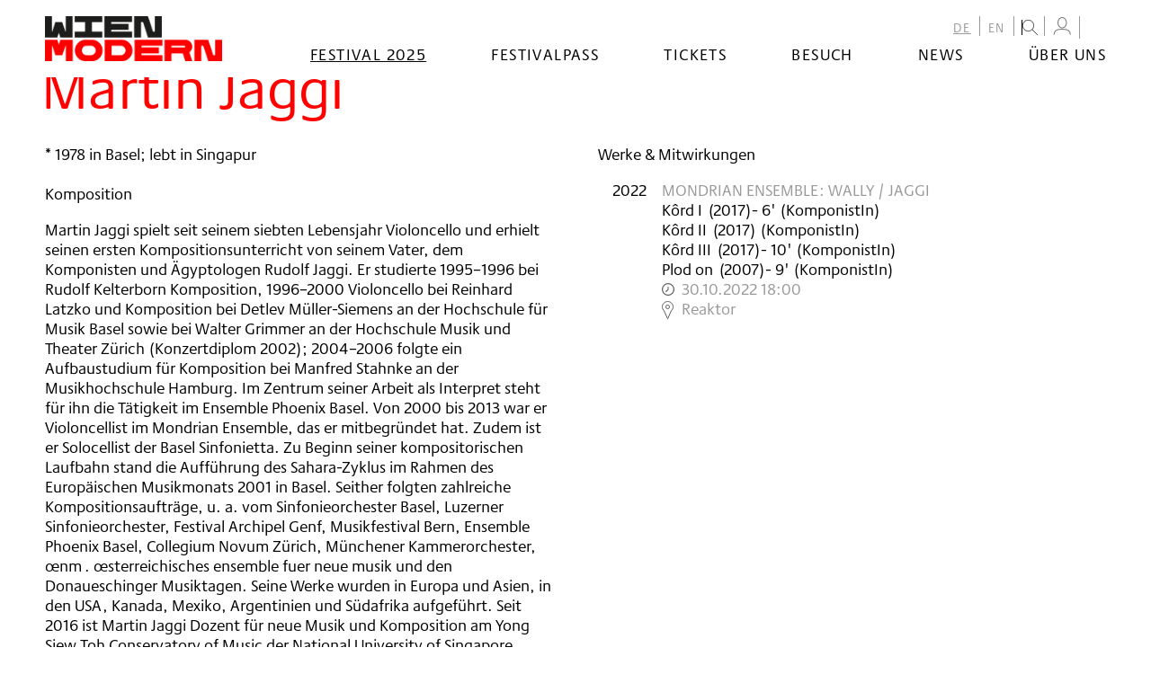

--- FILE ---
content_type: text/html; charset=UTF-8
request_url: https://www.wienmodern.at/2022-bio-martin-jaggi-de-5608
body_size: 19915
content:
<!DOCTYPE HTML>
<html lang="de">
<head>
<meta name="viewport" content="width=device-width, initial-scale=1.0, maximum-scale=2.0, user-scalable=1">
<meta name="robots" content="index, follow">
<meta http-equiv="Content-Language" content="de-at">
<meta http-equiv="Content-Type" content="text/html; charset=utf-8^">
<meta http-equiv="Content-Style-Type" content="text/css">
<meta http-equiv="expires" content="0">
<meta http-equiv="x-ua-compatible" content="IE=edge">
<meta name="current_year" content="2025" />


<meta itemprop="name" content="Martin Jaggi">
<meta property="og:title" content="Martin Jaggi">

<meta name="description" content="* 1978 in Basel; lebt in Singapur  Komposition">
<meta property="og:description" content="* 1978 in Basel; lebt in Singapur  Komposition">
<meta itemprop="description" content="* 1978 in Basel; lebt in Singapur  Komposition">

<meta property="article:modified_time" content="2025-07-04 03:15:39">
<meta property="article:published_time" content="2025-07-04 03:15:39">
<meta property="og:type" content="website">
<meta property="og:url" content="https://www.wienmodern.at/2022-bio-martin-jaggi-de-5608?nocache=1">


	<meta name="twitter:card" content="summary">
	
<link rel="shortcut icon" href="/favicon.ico"/>

<link rel="stylesheet" href="/css/main.css?v=3.1.8"/>
<link rel="stylesheet" href="/css/admin.css?v=1"/>


<title>Martin Jaggi – wienmodern</title>


<link rel="canonical" href="https://www.wienmodern.at/2022-bio-martin-jaggi-de-5608">
<!-- Matomo -->
<script type="text/javascript">
  var _paq = window._paq || [];
  _paq.push(['disableCookies']);
  _paq.push(['trackPageView']);
  _paq.push(['enableLinkTracking']);
  (function() {
    var u="//matomo.marmara.at/";
    _paq.push(['setTrackerUrl', u+'matomo.php']);
    _paq.push(['setSiteId', '37']);
    var d=document, g=d.createElement('script'), s=d.getElementsByTagName('script')[0];
    g.type='text/javascript'; g.async=true; g.defer=true; g.src=u+'matomo.js'; s.parentNode.insertBefore(g,s);
  })();
</script>
<!-- End Matomo Code -->
</head>


<body class="de festival">
	
<a id="skip-to-content" href="#main" class="vh">zum Inhalt springen</a><a id="skip-to-navigation" href="#nav" data-offcanvas-trigger="nav" class="js-offcanvas-trigger"><span class="vh">zur Navigation</span><b></b><b></b><b></b></a>

	<div id="site" class="Site">
		<div class="Site-wrapper">
      <header id="header" class="Header">
        <div class="Header-wrapper">
          <div class="Logo"><a href="/de"><img src="/images/Logo.png" alt="www.wienmodern.at" title="www.wienmodern.at"/></a></div>

          <nav id="nav" role="navigation" aria-label="Main menu" class="Menu js-offcanvas">
            <div class="Menu-wrapper">
            	
	<ul id="nav-languages" class="Menu-list Menu-list-lvl-0">
		<li id="menuid10" class="Menu-list-item Menu-list-itemActive  menuitem10 de"><a href="/de">DE</a>
		</li>
		<li id="menuid11" class="Menu-list-item menuitem11 en"><a href="/en">EN</a>
		</li>
	<li class="Menu-list-item menu-search">
  <form id="_js_search" role="search" class="Form FormSearchTop" action="/start.php">
    <label id="search" for="suchstr" data-jscomp-toggle-block="selector='#_js_search_inputs'" class="jscomp-toggle-block"><img src="/images/Icon-search-16x16.png" alt="Suche" title="Suche" class="toggle"/></label>
    <div id="_js_search_inputs" class="FormSearchTop-inputs">
      <input type="hidden" name="list" value="yes" class="vh"/>
      <!-- <input type="hidden" name="headerid" value="1300" class="vh"/> -->
      <input type="hidden" name="lang" value="de" class="vh"/>
      <input type="hidden" name="layout" value="suche" class="vh"/>
      <input type="hidden" name="b" value="10" class="vh"/>
      <input id="suchstr" type="text" name="suchstr" value="" placeholder="..." class="FormSearchTop-input FormSearchTop-inputSearch"/>
      <input type="image" src="/images/Icon-search-16x16-bling.png" name="submit" alt="Go!" class="button FormSearchTop-input FormSearchTop-inputSubmit"/>
    </div>
  </form>
</li>


<li class="Menu-list-item userProfile" id="user-profile">
  <a href="https://ticket.wienmodern.at/de/login" class="user__btn" id="user-profile-link" aria-label="Mein Konto"><img src="/images/Icon-User.png" title="Mein Konto" id="user-icon"></a>
</li>


<!--
<li class="Menu-list-item">
				<a id="shoppingcart-link" href="https://ticket.wienmodern.at/de/login"><img src="/images/Icon-Shoppingcart.png" title="Mein Warenkorb" id="shoppingcart-icon" /></a>
			</li>
-->

<li class="Menu-list-item user" data-n="0">
	<button id="user-profile-button" class="user__btn" aria-label="Warenkorb" class="vh">
		<img src="/images/Icon-Shoppingcart.png" title="Ihr Warenkorb" class="vh" id="shoppingcart-icon" />
	</button>
	<div id="user-profile-content" class="user__box"></div>
</li></ul>
              
	<ul id="nav-sites" class="Menu-list Menu-list-lvl-1">
		<li id="menuid105" class="Menu-list-item Menu-list-itemActive  menuitem105 festival"><a href="/festival">Festival 2025</a>

		<ul id="menu_ul_2" class="Menu-list Menu-list-lvl-2">
			<li id="menuid106" class="Menu-list-item menuitem106 2025-kalender"><a href="/2025-kalender">Kalender</a>
			</li>
			<li id="menuid150" class="Menu-list-item menuitem150 the-great-learning-menue"><a href="/the-great-learning-menue">The Great Learning</a>
			</li>
			<li id="menuid109" class="Menu-list-item menuitem109 2025-spielstaetten"><a href="/2025-spielstaetten">Spielstätten</a>
			</li>
		</ul>
				</li>
		<li id="menuid148" class="Menu-list-item menuitem148 festivalpass-menue"><a href="/festivalpass-menue">Festivalpass</a>
		</li>
		<li id="menuid68" class="Menu-list-item menuitem68 2025-tickets"><a href="/2025-tickets">Tickets</a>

		<ul id="menu_ul_2" class="Menu-list Menu-list-lvl-2">
			<li id="menuid73" class="Menu-list-item menuitem73 2025-kartenverkauf"><a href="/2025-kartenverkauf">Kartenverkauf 2025</a>
			</li>
			<li id="menuid70" class="Menu-list-item menuitem70 2023-festivalpass-de"><a href="/2023-festivalpass-de">Festivalpass</a>
			</li>
			<li id="menuid72" class="Menu-list-item menuitem72 ermaessigungen"><a href="/ermaessigungen">Ermäßigungen</a>
			</li>
			<li id="menuid71" class="Menu-list-item menuitem71 mengenrabatt"><a href="/mengenrabatt">Mengenrabatt</a>
			</li>
		</ul>
				</li>
		<li id="menuid121" class="Menu-list-item menuitem121 besuch"><a href="/besuch">Besuch</a>

		<ul id="menu_ul_2" class="Menu-list Menu-list-lvl-2">
			<li id="menuid122" class="Menu-list-item menuitem122 barrierefreiheit"><a href="/barrierefreiheit">Barrierefreiheit</a>
			</li>
			<li id="menuid153" class="Menu-list-item menuitem153 hausordnung"><a href="/hausordnung">Hausordnung</a>
			</li>
			<li id="menuid151" class="Menu-list-item menuitem151 awareness_de"><a href="/awareness_de">Awareness</a>
			</li>
			<li id="menuid123" class="Menu-list-item menuitem123 festivalhotels"><a href="/festivalhotels">Festivalhotels</a>
			</li>
			<li id="menuid124" class="Menu-list-item menuitem124 tickets"><a href="/tickets">Tickets</a>
			</li>
		</ul>
				</li>
		<li id="menuid53" class="Menu-list-item menuitem53 news"><a href="/news">News</a>
		</li>
		<li id="menuid8" class="Menu-list-item menuitem8 ueber-uns"><a href="/ueber-uns">Über uns</a>

		<ul id="menu_ul_2" class="Menu-list Menu-list-lvl-2">
			<li id="menuid21" class="Menu-list-item menuitem21 ueber-das-festival"><a href="/ueber-das-festival">Über das Festival</a>
			</li>
			<li id="menuid19" class="Menu-list-item menuitem19 team"><a href="/team">Team</a>
			</li>
			<li id="menuid29" class="Menu-list-item menuitem29 partner"><a href="/partner">Partner:innen</a>
			</li>
			<li id="menuid44" class="Menu-list-item menuitem44 kontakt"><a href="/kontakt">Kontakt</a>
			</li>
			<li id="menuid61" class="Menu-list-item menuitem61 newsletter"><a href="/newsletter">Newsletter</a>
			</li>
			<li id="menuid97" class="Menu-list-item menuitem97 archiv"><a href="/archiv">Archiv</a>
			</li>
		</ul>
				</li>
	</ul>
            </div>
          </nav>
        </div>
      </header>

			<main id="main" class="Main">
        <div class="Main-wrapper">
			    
            <article class="Article ArticleFullscreen">
              <div class="Filter-wrapper">
                <section class="Filter FilterBio">
                  <form class="Form FormExt Filter-form">
                    <fieldset>
                      <legend>Filter</legend>
                      <div class="Form-fieldset">
												<div class="Form-field Form-fieldSpacer"></div>

                        <div class="Filter-Slider-wrapper">
                          <div id="_js_Filter-Slider" class="Filter-Slider"></div>
                        </div>

                        <div class="Form-submits vh">
                          <input type="submit" value="Auswahl filtern" class="Input InputSubmit _js_addclass_vh"/>
                          <input type="reset" value="Filter zurücksetzen" class="Input InputReset _js_addclass_vh"/>
                        </div>
                      </div>
                    </fieldset>
                  </form>
                </section>
              </div>
            </article>
<article class="Article  ArticleBio"><header class="Article-hd">
      <h1 class="hd">Martin Jaggi</h1>
    </header><div class="Article-body-wrapper"><section class="Article-bodies"><section class="Article-body Article-body-1 ">
	
    <div class="Article-intro">
      <div class="Article-intro-wrapper"><p>* 1978 in Basel; lebt in Singapur<br />
<br />
Komposition</p></div>
    <div><p>Martin Jaggi spielt seit seinem siebten Lebensjahr Violoncello und erhielt seinen ersten Kompositionsunterricht von seinem Vater, dem Komponisten und Ägyptologen Rudolf Jaggi. Er studierte 1995–1996 bei Rudolf Kelterborn Komposition, 1996–2000 Violoncello bei Reinhard Latzko und Komposition bei Detlev Müller-Siemens an der Hochschule für Musik Basel sowie bei Walter Grimmer an der Hochschule Musik und Theater Zürich (Konzertdiplom 2002); 2004–2006 folgte ein Aufbaustudium für Komposition bei Manfred Stahnke an der Musikhochschule Hamburg. Im Zentrum seiner Arbeit als Interpret steht für ihn die Tätigkeit im Ensemble Phoenix Basel. Von 2000 bis 2013 war er Violoncellist im Mondrian Ensemble, das er mitbegründet hat. Zudem ist er Solocellist der Basel Sinfonietta. Zu Beginn seiner kompositorischen Laufbahn stand die Aufführung des Sahara-Zyklus im Rahmen des Europäischen Musikmonats 2001 in Basel. Seither folgten zahlreiche Kompositionsaufträge, u. a. vom Sinfonieorchester Basel, Luzerner Sinfonieorchester, Festival Archipel Genf, Musikfestival Bern, Ensemble Phoenix Basel, Collegium Novum Zürich, Münchener Kammerorchester, œnm . œsterreichisches ensemble fuer neue musik und den Donaueschinger Musiktagen. Seine Werke wurden in Europa und Asien, in den USA, Kanada, Mexiko, Argentinien und Südafrika aufgeführt. Seit 2016 ist Martin Jaggi Dozent für neue Musik und Komposition am Yong Siew Toh Conservatory of Music der National University of Singapore.</p>
	</section>
	<section class="Article-body Article-body-2 ">
	<p><a href="https://www.martinjaggi.ch">www.martinjaggi.ch</a></p>
	</section>
	<section class="Article-body Article-body-bios "><p>Version 2022</p></section></section>  <section class="Article-body Article-body-5 Bio-productions">
    <h3 class="hd Bio-productions-hd">Werke &amp; Mitwirkungen</h3>
		<dl id="_js_Bio_productions" class="Bio-productions-peryear">

<dt data-year="2022" class="js_year2022 Bio-productions-list-year ">2022</dt>

		<dd data-year="2022" class="js_year2022 Bio-productions-list ">
		<ul class="Bio-productions-list-Production">
        
        <li class="Production"><h4 class="Production-title"><a href="/production.php?id=1477&amp;lang=de">MONDRIAN ENSEMBLE: WALLY / JAGGI</a></h4><p class="Production-details"><span class="Production-details-pw_Werktitel">Kôrd I</span><span class="_c_space"></span><span>(</span><span class="Production-details-pw_Enstehung">2017</span><span>)</span><span class="Production-details-duration">- 6&#39;</span><span class="Production-details-addroles">&#32;(KomponistIn)</span><span class="Production-details-pw_Werktitel">Kôrd II</span><span class="_c_space"></span><span>(</span><span class="Production-details-pw_Enstehung">2017</span><span>)</span><span class="Production-details-addroles">&#32;(KomponistIn)</span><span class="Production-details-pw_Werktitel">Kôrd III</span><span class="_c_space"></span><span>(</span><span class="Production-details-pw_Enstehung">2017</span><span>)</span><span class="Production-details-duration">- 10&#39;</span><span class="Production-details-addroles">&#32;(KomponistIn)</span><span class="Production-details-pw_Werktitel">Plod on</span><span class="_c_space"></span><span>(</span><span class="Production-details-pw_Enstehung">2007</span><span>)</span><span class="Production-details-duration">- 9&#39;</span><span class="Production-details-addroles">&#32;(KomponistIn)</span><span class="_c_break"><br></span><span class="Productions-datetime"><b class="Icon IconClock font"></b>30.10.2022 18:00</span><span class="_c_comma">,&#32;</span><span class="Productions-venue"><b class="Icon IconMap IconSmall font"></b>Reaktor</span></p></li>
		    		</ul>
		</dd>
		
</dl>
		</section>
		</div></article>

          <article class="Article ArticleToplink">
            <section class="Article-body">
              <a class="Link-toTop" href="javascript:void('0')" onclick="window.scrollTo({top: 0,left:0, behavior: 'smooth'})">nach oben</a>
            </section>
          </article>
        </div>
			</main>


      <footer id="footer" class="Footer">
        <div class="Footer-wrapper">
          <address class="Footer-hd">
            <h1 class="hd h1-ext"><span class="_c_white">Wien</span><br/><span class="_c_red">Modern</span></h1>
          </address>
          <div class="Footer-sections">
            <section class="Footer-section Footer-section-shortcuts">
              <p></p>

<ul>
	<li><strong>Festival + Programm</strong></li>
	<li><a href="/2025-kalender">Wien Modern 38</a></li>
	<li><a href="/festival-2024-archiv">Wien Modern 37</a></li>
	<li><a href="festival-2023-archiv">Wien Modern 36</a></li>
	<li><a href="festival-2022-archiv">Wien Modern 35</a></li>
	<li><a href="/festival-2021">Wien Modern 34</a></li>
	<li><a href="festival-und-programm-2020">Wien Modern 33</a></li>
	<li><a href="/archiv">Archiv</a></li>
</ul>            </section>
            <section class="Footer-section Footer-section-press">
              <p></p>

<ul>
	<li><strong>Karten + Service 2025</strong></li>
	<li><a href="/2025-kartenverkauf">Kartenverkauf</a></li>
	<li><a href="/2023-festivalpass-de">Festivalpass</a></li>
	<li><a href="/2021-ermaessigungen-de">Ermäßigungen</a></li>
	<li><a href="/2022-mengenrabatt-de">Mengenrabatt</a></li>
	<li><a href="/festivalhotels">Festivalhotels</a></li>
	<br />
	<li><a href="/barrierefreiheit">Barrierefreiheit</a></li>
	<li><a href="/hausordnung">Hausordnung</a></li>
	<li><a href="/awareness">Awareness</a></li>
</ul>            </section>
            <section class="Footer-section Footer-section-social">
              <p></p>

<ul>
	<li><strong>Über uns</strong></li>
	<li><a href="/ueber-das-festival">Über das Festival<strong>&nbsp;</strong></a></li>
	<li><a href="/team">Team</a></li>
	<li><a href="/partner">Partner:innen</a></li>
	<li><a href="/kontakt">Kontakt</a></li>
	<li><a href="/newsletter">Newsletter &amp; Zusendungen</a></li>
	<li><a href="/archiv">Archiv</a></li>
	<li><a href="/jobs">Stellenausschreibungen</a></li>
</ul>

<ul>
	<li><a href="/presse">Presse</a></li>
	<li><a href="/impressum">Impressum und Rechtshinweise</a></li>
</ul>            </section>
            <section class="Footer-section Footer-section-social">
              <h4 class="hd vh"><abbr title="Wien Modern at Social Media">Social</abbr></h4>
              <div class="Menu">
                <ul class="Menu-list">
                  <li class="Menu-list-item Menu-list-itemF"><a href="https://www.facebook.com/wienmodern" target="_blank"><b>Facebook</b></a></li>
                  <li class="Menu-list-item Menu-list-itemI"><a href="https://www.instagram.com/wienmodern" target="_blank"><b>Instagram</b></a></li>
                  <li class="Menu-list-item Menu-list-itemSc"><a href="https://soundcloud.com/wienmodern1" target="_blank"><b>Soundcloud</b></a></li>
                  <li class="Menu-list-item Menu-list-itemY"><a href="https://www.youtube.com/channel/UCNxODt0mP3_9eVx8DR50MEQ" target="_blank"><b>Youtube</b></a></li>
                  <li class="Menu-list-item Menu-list-itemHashtag">#wienmodernfestival</li>
                </ul>
              </div>
                          </section>
            <section class="Footer-section Footer-section-sponsors">
              <h4 class="hd">Partner</h4>
              <dl class="SectionSponsors-list">
                <dt>Subventionsgeber</dt>
                <dd class="SectionSponsors-list-item">
                  <ul>
                    <li><img src="/images/Logo_stadt-wien-kultur.png" alt="Stadt Wien Kultur"/></li>
                    <li><img src="/images/Logo_BMKOES.png" alt="Bundesministerium für Kunst, Kultur, öffentlichen Dienst und Sport"/></li>
                  </ul>
                </dd>
                <dt>Festivalsponsor</dt>
                <dd class="SectionSponsors-list-item">
                  <ul>
                    <li><img src="/images/Logo_kapsch.png" alt="Kapsch"/></li>
                    <li><img src="/images/Logo-erste-bank-2023.png" alt="Erste Bank"/></li>
										<!-- li><img src="/images/Logo_vs.png" alt="10 Jahre Vermehrt Schönes – das Erste Bank Sponsoringprogramm"/></li -->
                    <li><img src="/images/Logo_Gutmann-PrivateBankers-Vektor-schwarz.png" alt="Gutmann Private Bankers"/></li>
                  </ul>
                </dd>
                <dt>Mit freundlicher Unterstützung von</dt>
                <dd class="SectionSponsors-list-item XXX-SectionSponsors-list-itemMin">
                  <ul>
                    <!-- li><img src="/images/Logo_art-mentor-foundation-lucerne.png" alt="Art Mentor Foundation Lucerne"/></li !-->
										<li><img src="/images/Logo_ernst-vom-siemens-musikstiftung.png" alt="Ernst von Siemens Musikstiftung"/></li>
                    <!-- li><img src="/images/Logo_ph.png" alt="Pro Helvetia, Schweizer Kulturstiftung"/></li -->
                    <li><img src="/images/Logo_ske.png" alt="SKE - Soziale und kulturelle Einrichtungen der Austromechana"/></li>
                    <li><img src="/images/Logo_akm.png" alt="AKM Autoren, Komponisten und Musikverleger"/></li>
										<li><img src="/images/Logo_lsg.png" alt="LSG Wahrnehmung von Leistungsschutzrechten Ges.m.b.H."/></li>

										<!-- li><img src="/images/Logo_Instituto-Italiano-Di-Cultura-Vienna.png" alt="Instituto Italiano Di Cultura Vienna"/></li -->
										<!-- li><img src="/images/Logo_Polnisches-Institut-Wien.png" alt="Polnisches Institut Wien"/></li -->
										<!-- li><img src="/images/Logo_Schweiz.png" alt="Schweiz"/></li -->
										<!-- li><img src="/images/Logo_US-Embassy-Vienna.png" alt="US Embassy Vienna"/></li -->
                  </ul>
                </dd>
              </dl>
            </section>
          </div>
        </div>
      </footer>

    </div>
	</div>

  <script src="/js/site.js?v=2.0"></script>
	<script src="/js/cookie.js"></script>
	<script src="/js/custom.js?v=2.0"></script>
	<script defer src="/js/tixly.js?v=2.3"></script> 
  
</body>
</html>
